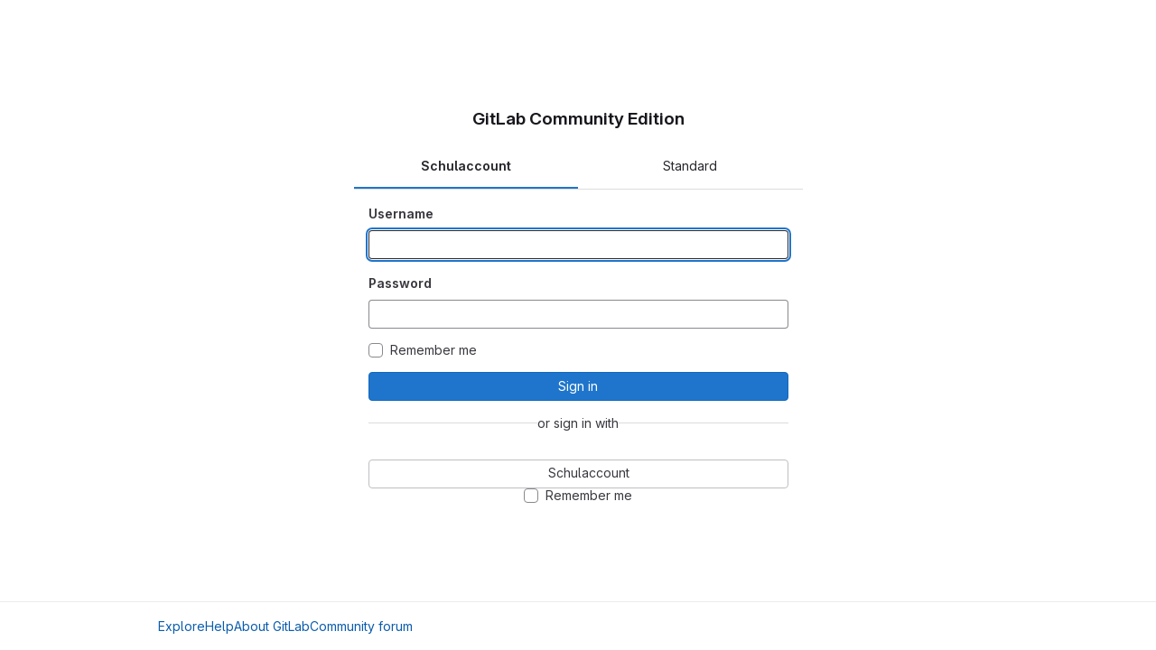

--- FILE ---
content_type: text/html; charset=utf-8
request_url: https://git.cojobo.net/users/sign_in
body_size: 5327
content:
<!DOCTYPE html>
<html class="html-devise-layout gl-light" lang="en">
<head prefix="og: http://ogp.me/ns#">
<meta charset="utf-8">
<meta content="IE=edge" http-equiv="X-UA-Compatible">
<meta content="width=device-width, initial-scale=1" name="viewport">
<title>Sign in · GitLab</title>
<script>
//<![CDATA[
window.gon={};gon.api_version="v4";gon.default_avatar_url="https://git.cojobo.net/assets/no_avatar-849f9c04a3a0d0cea2424ae97b27447dc64a7dbfae83c036c45b403392f0e8ba.png";gon.max_file_size=100;gon.asset_host=null;gon.webpack_public_path="/assets/webpack/";gon.relative_url_root="";gon.user_color_mode="gl-light";gon.user_color_scheme="white";gon.markdown_surround_selection=null;gon.markdown_automatic_lists=null;gon.math_rendering_limits_enabled=true;gon.recaptcha_api_server_url="https://www.recaptcha.net/recaptcha/api.js";gon.recaptcha_sitekey=null;gon.gitlab_url="https://git.cojobo.net";gon.promo_url="https://about.gitlab.com";gon.forum_url="https://forum.gitlab.com";gon.docs_url="https://docs.gitlab.com";gon.revision="3ddc2ace157";gon.feature_category="system_access";gon.gitlab_logo="/assets/gitlab_logo-2957169c8ef64c58616a1ac3f4fc626e8a35ce4eb3ed31bb0d873712f2a041a0.png";gon.secure=true;gon.sprite_icons="/assets/icons-aa2c8ddf99d22b77153ca2bb092a23889c12c597fc8b8de94b0f730eb53513f6.svg";gon.sprite_file_icons="/assets/file_icons/file_icons-59d148c7ea628b0ec3975493002fa45de1d4d8c15b2bf59775965ab9d67d62ab.svg";gon.emoji_sprites_css_path="/assets/emoji_sprites-bd26211944b9d072037ec97cb138f1a52cd03ef185cd38b8d1fcc963245199a1.css";gon.emoji_backend_version=4;gon.gridstack_css_path="/assets/lazy_bundles/gridstack-4cd1da7c8adb8553e78a4f5545a8ab57a46258e091e6ac0382e6de79bca5ea3c.css";gon.test_env=false;gon.disable_animations=false;gon.suggested_label_colors={"#cc338b":"Magenta-pink","#dc143c":"Crimson","#c21e56":"Rose red","#cd5b45":"Dark coral","#ed9121":"Carrot orange","#eee600":"Titanium yellow","#009966":"Green-cyan","#8fbc8f":"Dark sea green","#6699cc":"Blue-gray","#e6e6fa":"Lavender","#9400d3":"Dark violet","#330066":"Deep violet","#36454f":"Charcoal grey","#808080":"Gray"};gon.first_day_of_week=0;gon.time_display_relative=true;gon.time_display_format=0;gon.ee=false;gon.jh=false;gon.dot_com=false;gon.uf_error_prefix="UF";gon.pat_prefix="glpat-";gon.keyboard_shortcuts_enabled=true;gon.diagramsnet_url="https://embed.diagrams.net";gon.features={"sourceEditorToolbar":false,"vscodeWebIde":true,"uiForOrganizations":false,"organizationSwitching":false,"findAndReplace":false,"removeMonitorMetrics":true,"workItemsViewPreference":false,"searchButtonTopRight":false,"markdownPasteUrl":false,"mergeRequestDashboard":false};
//]]>
</script>






<link rel="stylesheet" href="/assets/application-182846f5d03243644eeff8074a2e7a731654615c4445f6d1134b9d422825e3ce.css" />
<link rel="stylesheet" href="/assets/page_bundles/login-c86aaeb732c7cd4528094f168b9ad4a0408b971bd952f45a9a4dd714d1c9ecb1.css" /><link rel="stylesheet" href="/assets/page_bundles/commit_description-1e2cba4dda3c7b30dd84924809020c569f1308dea51520fe1dd5d4ce31403195.css" /><link rel="stylesheet" href="/assets/page_bundles/work_items-22a76cdd1fe2ae5431b7ff603f86212acaf81b49c4a932f19e3b3222dc1881ee.css" /><link rel="stylesheet" href="/assets/page_bundles/notes_shared-30de79203a0836dddd3a4cf7364d63afb16a0f2deb0bbc654b00692872696739.css" />
<link rel="stylesheet" href="/assets/application_utilities-58bec0f2dc46133fc9e8548af9854688398e9d7263cc0fd95ec5739f2a069dec.css" />
<link rel="stylesheet" href="/assets/tailwind-469e8cf29ca81e21f824ad683201a6a63c135a4ef89f152be2954d9af0217517.css" />


<link rel="stylesheet" href="/assets/fonts-fae5d3f79948bd85f18b6513a025f863b19636e85b09a1492907eb4b1bb0557b.css" />
<link rel="stylesheet" href="/assets/highlight/themes/white-99cce4f4b362f6840d7134d4129668929fde49c4da11d6ebf17f99768adbd868.css" />


<link rel="preload" href="/assets/application_utilities-58bec0f2dc46133fc9e8548af9854688398e9d7263cc0fd95ec5739f2a069dec.css" as="style" type="text/css">
<link rel="preload" href="/assets/application-182846f5d03243644eeff8074a2e7a731654615c4445f6d1134b9d422825e3ce.css" as="style" type="text/css">
<link rel="preload" href="/assets/highlight/themes/white-99cce4f4b362f6840d7134d4129668929fde49c4da11d6ebf17f99768adbd868.css" as="style" type="text/css">




<script src="/assets/webpack/runtime.feed104e.bundle.js" defer="defer"></script>
<script src="/assets/webpack/main.fc49e848.chunk.js" defer="defer"></script>
<script src="/assets/webpack/commons-pages.groups.new-pages.import.gitlab_projects.new-pages.import.manifest.new-pages.projects.n-a0973272.5fca6f92.chunk.js" defer="defer"></script>
<script src="/assets/webpack/commons-pages.groups.new-pages.import.gitlab_projects.new-pages.import.manifest.new-pages.projects.n-44c6c18e.977bfa43.chunk.js" defer="defer"></script>
<script src="/assets/webpack/commons-pages.search.show-super_sidebar.be008869.chunk.js" defer="defer"></script>
<script src="/assets/webpack/super_sidebar.8f4462d8.chunk.js" defer="defer"></script>
<script src="/assets/webpack/commons-pages.registrations.new-pages.sessions.new-pages.user_settings.profiles.show.2f854cd9.chunk.js" defer="defer"></script>
<script src="/assets/webpack/commons-pages.admin.sessions-pages.sessions-pages.sessions.new.ee9158fb.chunk.js" defer="defer"></script>
<script src="/assets/webpack/pages.sessions.new.f310c029.chunk.js" defer="defer"></script>



<meta content="object" property="og:type">
<meta content="GitLab" property="og:site_name">
<meta content="Sign in · GitLab" property="og:title">
<meta content="GitLab Community Edition" property="og:description">
<meta content="https://git.cojobo.net/assets/twitter_card-570ddb06edf56a2312253c5872489847a0f385112ddbcd71ccfa1570febab5d2.jpg" property="og:image">
<meta content="64" property="og:image:width">
<meta content="64" property="og:image:height">
<meta content="https://git.cojobo.net/users/sign_in" property="og:url">
<meta content="summary" property="twitter:card">
<meta content="Sign in · GitLab" property="twitter:title">
<meta content="GitLab Community Edition" property="twitter:description">
<meta content="https://git.cojobo.net/assets/twitter_card-570ddb06edf56a2312253c5872489847a0f385112ddbcd71ccfa1570febab5d2.jpg" property="twitter:image">

<meta name="csrf-param" content="authenticity_token" />
<meta name="csrf-token" content="2b0HrGsXVhswpDxIy-7QmcFGPtS8RQwmft91V6fKgAEB4IjR03GHX-vtgVZCOIzuhubQmC-N-7PRpdYjsrnb9A" />
<meta name="csp-nonce" />
<meta name="action-cable-url" content="/-/cable" />
<link href="/-/manifest.json" rel="manifest">
<link rel="icon" type="image/png" href="/assets/favicon-72a2cad5025aa931d6ea56c3201d1f18e68a8cd39788c7c80d5b2b82aa5143ef.png" id="favicon" data-original-href="/assets/favicon-72a2cad5025aa931d6ea56c3201d1f18e68a8cd39788c7c80d5b2b82aa5143ef.png" />
<link rel="apple-touch-icon" type="image/x-icon" href="/assets/apple-touch-icon-b049d4bc0dd9626f31db825d61880737befc7835982586d015bded10b4435460.png" />
<link href="/search/opensearch.xml" rel="search" title="Search GitLab" type="application/opensearchdescription+xml">




<meta content="GitLab Community Edition" name="description">
<meta content="#ececef" name="theme-color">
</head>

<body class="gl-h-full login-page [] gl-browser-chrome gl-platform-mac" data-page="sessions:new" data-testid="login-page">

<script>
//<![CDATA[
gl = window.gl || {};
gl.client = {"isChrome":true,"isMac":true};


//]]>
</script>




<div class="gl-h-full gl-flex gl-flex-wrap">
<div class="container gl-self-center">
<div class="content">
<div class="flash-container flash-container-page sticky" data-testid="flash-container">
<div id="js-global-alerts"></div>
</div>

<div class="gl-my-5">
<div class="col-sm-12 gl-text-center">
<img alt="GitLab Community Edition" class="gl-invisible gl-h-10 js-portrait-logo-detection lazy" data-src="/assets/logo-911de323fa0def29aaf817fca33916653fc92f3ff31647ac41d2c39bbe243edb.svg" src="[data-uri]" />
<h1 class="mb-3 gl-text-size-h2">
GitLab Community Edition
</h1>
</div>
<div class="gl-w-full gl-ml-auto gl-mr-auto bar sm:gl-w-1/2">

<div class="js-non-oauth-login">
<ul class="-gl-mx-5 gl-my-5 nav-justified nav gl-tabs-nav" id="js-signin-tabs" role="tablist"><li role="presentation" class="nav-item"><a data-toggle="tab" data-testid="ldap-tab" role="tab" class="nav-link gl-tab-nav-item active gl-tab-nav-item-active" href="#ldapmain">Schulaccount</a></li>

<li role="presentation" class="nav-item"><a data-toggle="tab" data-testid="standard-tab" role="tab" class="nav-link gl-tab-nav-item" href="#login-pane">Standard</a></li>
</ul><div class="tab-content">
<div class="tab-pane active" id="ldapmain" role="tabpanel">
<form class="gl-show-field-errors" aria-live="assertive" data-testid="new_ldap_user" action="/users/auth/ldapmain/callback" accept-charset="UTF-8" method="post"><input type="hidden" name="authenticity_token" value="qLiB6QfTs4AtWG-FB215YEIfkP2mTDQR65v_EmAYNkpw5Q6Uv7VixPYR0puOuyUXBb9-sTWEw4RE4VxmdWttvw" autocomplete="off" /><div class="form-group">
<label for="ldapmain_username">Username</label>
<input name="username" autocomplete="username" class="form-control gl-form-input" title="This field is required." autofocus="autofocus" data-testid="username-field" required="required" type="text" id="ldapmain_username" />
</div>
<div class="form-group">
<label for="ldapmain_password">Password</label>
<input class="form-control gl-form-input js-password" data-id="ldapmain_password" data-name="password" data-testid="password-field">
</div>
<div class="gl-mb-3">
<div class="gl-form-checkbox custom-control custom-checkbox">
<input name="remember_me" type="hidden" value="0" autocomplete="off" /><input name="remember_me" autocomplete="off" class="custom-control-input" type="checkbox" value="1" id="ldapmain_remember_me" />
<label class="custom-control-label" for="ldapmain_remember_me"><span>Remember me</span></label>
</div>

</div>
<button data-testid="sign-in-button" type="submit" class="gl-button btn btn-block btn-md btn-confirm "><span class="gl-button-text">
Sign in

</span>

</button></form>
</div>

<div class="tab-pane" id="login-pane" role="tabpanel">
<form class="gl-show-field-errors js-arkose-labs-form" aria-live="assertive" data-testid="sign-in-form" action="/users/sign_in" accept-charset="UTF-8" method="post"><input type="hidden" name="authenticity_token" value="xaXaL8gBryhNmZsbNpI07spnHFf1ZdVpqJeS2PaXp6gd-FVScGd-bJbQJgW_RGiZjcfyG2atIvwH7TGs4-T8XQ" autocomplete="off" /><div class="form-group">
<label for="user_login">Username or primary email</label>
<input class="form-control gl-form-input js-username-field" autocomplete="username" autofocus="autofocus" autocapitalize="off" autocorrect="off" required="required" title="Username or primary email is required." data-testid="username-field" type="text" name="user[login]" id="user_login" />
</div>
<div class="form-group">
<label for="user_password">Password</label>
<input class="form-control gl-form-input js-password" data-id="user_password" data-required="true" data-title="Password is required." data-name="user[password]" data-testid="password-field" type="password" name="user[password]" id="user_password" />
<div class="form-text gl-text-right">
<a href="/users/password/new">Forgot your password?</a>
</div>
</div>
<div class="form-group">
</div>
<div class="gl-mb-3">
<div class="gl-form-checkbox custom-control custom-checkbox">
<input name="user[remember_me]" type="hidden" value="0" autocomplete="off" /><input autocomplete="off" class="custom-control-input" type="checkbox" value="1" name="user[remember_me]" id="user_remember_me" />
<label class="custom-control-label" for="user_remember_me"><span>Remember me</span></label>
</div>

</div>
<button class="gl-button btn btn-block btn-md btn-confirm js-sign-in-button" data-testid="sign-in-button" type="submit"><span class="gl-button-text">
Sign in

</span>

</button></form>
</div>
</div>

</div>
<div class="gl-flex gl-items-center gl-gap-5" data-testid="divider">
<hr class="gl-grow gl-border-default">
or sign in with
<hr class="gl-grow gl-border-default">
</div>

<div class="gl-mt-5 gl-text-center gl-flex gl-flex-col gl-gap-3 js-oauth-login">
<form class="js-omniauth-form" method="post" action="/users/auth/azure_activedirectory_v2"><button class="gl-button btn btn-block btn-md btn-default " type="submit"><span class="gl-button-text">
<img alt="Schulaccount" title="Sign in with Schulaccount" class="gl-button-icon lazy" data-src="/assets/auth_buttons/azure_64-d8814fc511fae80fb5fb5bd930746a8711f98799c2406c99b292b17280a10c19.png" src="[data-uri]" />
<span class="gl-button-text">
Schulaccount
</span>

</span>

</button><input type="hidden" name="authenticity_token" value="DwgJAuvzu94t9cxRBMY4_gCMwYKiuuhxR33sQXihWurXVYZ_U5Vqmva8cU-NEGSJRywvzjFyH-ToB081bdIBHw" autocomplete="off" /></form>
<div class="gl-form-checkbox custom-control custom-checkbox">
<input type="checkbox" name="js-remember-me-omniauth" id="js-remember-me-omniauth" class="custom-control-input" />
<label class="custom-control-label" for="js-remember-me-omniauth"><span>Remember me
</span></label>
</div>
</div>


</div>
</div>
</div>
</div>
<div class="footer-container gl-w-full gl-self-end">
<hr class="gl-m-0">
<div class="container gl-py-5 gl-flex gl-justify-between gl-items-start">
<div class="gl-hidden md:gl-flex gl-gap-5 gl-flex-wrap">
<a href="/explore">Explore</a>
<a href="/help">Help</a>
<a href="https://about.gitlab.com">About GitLab</a>
<a target="_blank" class="text-nowrap" rel="noopener noreferrer" href="https://forum.gitlab.com">Community forum</a>
</div>
<div class="js-language-switcher" data-locales="[{&quot;value&quot;:&quot;en&quot;,&quot;percentage&quot;:100,&quot;text&quot;:&quot;English&quot;},{&quot;value&quot;:&quot;ja&quot;,&quot;percentage&quot;:99,&quot;text&quot;:&quot;日本語&quot;},{&quot;value&quot;:&quot;fr&quot;,&quot;percentage&quot;:98,&quot;text&quot;:&quot;français&quot;},{&quot;value&quot;:&quot;de&quot;,&quot;percentage&quot;:97,&quot;text&quot;:&quot;Deutsch&quot;},{&quot;value&quot;:&quot;pt_BR&quot;,&quot;percentage&quot;:92,&quot;text&quot;:&quot;português (Brasil)&quot;}]"></div>

</div>
</div>


</div>
</body>
</html>


--- FILE ---
content_type: text/javascript; charset=utf-8
request_url: https://git.cojobo.net/assets/webpack/pages.sessions.new.f310c029.chunk.js
body_size: 9337
content:
(this.webpackJsonp=this.webpackJsonp||[]).push([[807],{336:function(t,e,i){i("HVBj"),i("t9jZ"),t.exports=i("XG5e")},BQcc:function(t,e,i){"use strict";i.d(e,"a",(function(){return p}));var n=i("Tmea"),r=i.n(n),a=(i("ZzK0"),i("z6RN"),i("BzOf"),i("jlnU")),s=i("2ibD"),o=i("/lV4"),l=i("KXtm"),c=i("ygVz"),u=i("GuZl"),d=i("0AwG");class b{constructor(){var t=this;this.elements=document.querySelectorAll(".js-track-error"),this.trackErrorOnEmptyField=b.trackErrorOnEmptyField.bind(this),this.trackErrorOnChange=r()(b.trackErrorOnChange.bind(this),u.g),this.elements.forEach((function(e){e.addEventListener("input",t.trackErrorOnChange),e.addEventListener("invalid",t.trackErrorOnEmptyField)}))}destroy(){var t=this;this.elements.forEach((function(e){e.removeEventListener("input",t.trackErrorOnChange),e.removeEventListener("invalid",t.trackErrorOnEmptyField)}))}static trackErrorOnChange(t){const e=t.target;if(e.value&&!e.checkValidity()){const t=b.errorMessage(e);c.b.event(void 0,b.action(e),{label:b.label(e,t)})}}static trackErrorOnEmptyField(t){const e=t.target,i=!e.checked&&b.isRadio(e.type);(""===e.value||i)&&c.b.event(void 0,b.action(e),{label:b.label(e,"is_required")})}static errorMessage(t){return["first_name","last_name","username","email","password","company_name"].some((function(e){return t.id.includes(e)}))?"is_invalid":b.inputErrorMessage(t)}static inputErrorMessage(t){return Object(d.j)(t.validationMessage)}static action(t){return`track_${t.dataset.trackActionForErrors}_error`}static label(t,e){if(b.isRadio(t.type)){const e=t.closest(".form-group").querySelector("label").getAttribute("for");return"missing_"+Object(d.j)(e)}return`${t.id}_${e}`}static isRadio(t){return"radio"===t}}const m=gon.relative_url_root;class p extends l.a{constructor(t={}){var e;super(),e=this;const i=t.container||"",n=document.querySelectorAll(i+" .js-validate-username");this.debounceValidateInput=r()((function(t){p.validateUsernameInput(t)}),1e3),n.forEach((function(t){return t.addEventListener("input",e.eventHandler.bind(e))}))}eventHandler(t){const e=t.target;p.resetInputState(e),this.debounceValidateInput(e)}static validateUsernameInput(t){const e=t.value;e.length>1&&t.checkValidity()&&(p.setMessageVisibility(t,".validation-pending"),p.fetchUsernameAvailability(e).then((function(e){if(p.setInputState(t,!e),p.setMessageVisibility(t,".validation-pending",!1),p.setMessageVisibility(t,e?".validation-error":".validation-success"),e){const e=b.action(t),i=b.label(t,"is_taken");c.b.event(void 0,e,{label:i})}})).catch((function(){return Object(a.createAlert)({message:Object(o.a)("An error occurred while validating username")})})))}static fetchUsernameAvailability(t){return s.a.get(`${m}/users/${t}/exists`).then((function({data:t}){return t.exists}))}static setMessageVisibility(t,e,i=!0){t.parentElement.querySelector(e).classList.toggle("hide",!i)}static setInputState(t,e=!0){t.classList.toggle("gl-field-success-outline",e),t.classList.toggle("gl-field-error-outline",!e)}static resetInputState(t){p.setMessageVisibility(t,".validation-success",!1),p.setMessageVisibility(t,".validation-error",!1),t.checkValidity()&&t.classList.remove("gl-field-success-outline","gl-field-error-outline")}}},F6ad:function(t,e,i){"use strict";var n=i("Njyp"),r=i("Pyw5"),a=i.n(r);const s={name:"GlForm",components:{BForm:n.a},inheritAttrs:!1};const o=a()({render:function(){var t=this.$createElement;return(this._self._c||t)("b-form",this._g(this._b({},"b-form",this.$attrs,!1),this.$listeners),[this._t("default")],2)},staticRenderFns:[]},void 0,s,void 0,!1,void 0,!1,void 0,void 0,void 0);e.a=o},GVjJ:function(t,e,i){"use strict";i.d(e,"g",(function(){return r})),i.d(e,"b",(function(){return s})),i.d(e,"a",(function(){return o})),i.d(e,"c",(function(){return l})),i.d(e,"d",(function(){return u})),i.d(e,"e",(function(){return b})),i.d(e,"f",(function(){return m}));i("RFHG"),i("z6RN"),i("xuo1"),i("3UXl"),i("iyoE"),i("UezY"),i("hG7+"),i("v2fZ");var n=i("0AwG");const r=function(t){const e=new FormData(t);return function(t){return t.reduce((function(t,{name:e,value:i}){return Object.assign(t,{[e]:i})}),{})}(Array.from(e.keys()).map((function(t){let i=e.getAll(t);return i=i.filter((function(t){return t})),{name:t,value:1===i.length?i[0]:i}})))},a=function(t){return"string"==typeof t?t.trim():t},s=function(t){return null==t||0===a(t).length},o=function(t,e){return!s(t)&&t.length>=e},l=function(t,e){return function(t){return!s(t)&&Number.isInteger(Number(a(t)))}(t)&&parseInt(t,10)>e},c=/^[\w\-._]+@[\w\-.]+\.[a-zA-Z]{2,}$/,u=function(t){return c.test(t)},d=/^[^@\s]+@[^@\s]+$/,b=function(t){return d.test(t)},m=function(t){if(!t)throw new TypeError("`mountEl` argument is required");return[...t.querySelectorAll("[name]")].reduce((function(t,e){const i=e.dataset.jsName;if(!i)return t;const r=Object(n.h)(i),{id:a,placeholder:s,name:o,value:l,type:c,checked:u,maxLength:d,pattern:b}=e,m={name:o,id:a,value:l,...s&&{placeholder:s},...e.hasAttribute("maxlength")&&{maxLength:d},...b&&{pattern:b}};return["radio","checkbox"].includes(c)?{...t,[r]:[...t[r]||[],{...m,checked:u}]}:{...t,[r]:m}}),{})}},HO44:function(t,e,i){"use strict";i.d(e,"a",(function(){return c})),i.d(e,"b",(function(){return l}));var n=i("9k56"),r=i("jIK5"),a=i("gZSI"),s=i("hII5"),o=i("idLb");const l=Object(s.c)({state:Object(s.b)(r.g,null)},"formState"),c=Object(n.c)({props:l,computed:{computedState(){return Object(a.b)(this.state)?this.state:null},stateClass(){const t=this.computedState;return!0===t?"is-valid":!1===t?"is-invalid":null},computedAriaInvalid(){const t=Object(o.a)(this).ariaInvalid;return!0===t||"true"===t||""===t||!1===this.computedState?"true":t}}})},Njyp:function(t,e,i){"use strict";i.d(e,"a",(function(){return c})),i.d(e,"b",(function(){return l}));var n=i("9k56"),r=i("lgrP"),a=i("3hkr"),s=i("jIK5"),o=i("hII5");const l=Object(o.c)({id:Object(o.b)(s.r),inline:Object(o.b)(s.g,!1),novalidate:Object(o.b)(s.g,!1),validated:Object(o.b)(s.g,!1)},a.m),c=Object(n.c)({name:a.m,functional:!0,props:l,render(t,e){let{props:i,data:n,children:a}=e;return t("form",Object(r.a)(n,{class:{"form-inline":i.inline,"was-validated":i.validated},attrs:{id:i.id,novalidate:i.novalidate}}),a)}})},XG5e:function(t,e,i){"use strict";i.r(e);var n=i("YbE4"),r=i("pqEc"),a=i("lOo6"),s=i("SZIZ"),o=i("ewH8"),l=i("NmEs"),c=i("30su"),u=i("F6ad"),d=i("l5WF"),b=i("PrLL"),m=i("4lAS"),p=i("MV2A"),f=i("sHIo"),h=i("3twG"),g=i("jlnU"),v=i("2ibD"),j=i("xPX6"),O=i("/lV4");const y=j.f+"/support/",E=Object(O.g)("IdentityVerification|You are signed in as %{username}. For added security, you'll need to verify your identity. We've sent a verification code to %{email}"),_=Object(O.g)("IdentityVerification|Verification code"),k=Object(O.g)("IdentityVerification|Enter a code."),S=Object(O.g)("IdentityVerification|Please enter a valid code"),A=Object(O.g)("IdentityVerification|Verify code"),x=Object(O.g)("IdentityVerification|Resend code"),F=Object(O.g)("IdentityVerification|A new code has been sent."),C=Object(O.g)("IdentityVerification|Something went wrong. Please try again."),V=Object(O.a)("Email"),I=Object(O.g)("IdentityVerification|Update email"),L=Object(O.g)("EmailVerification|Update your email to a valid permanent address. If you use a temporary email, you won't be able to sign in later."),T=Object(O.g)("IdentityVerification|send a code to another address associated with this account"),$=Object(O.g)("IdentityVerification|If you don't have access to the primary email address, you can %{sendToSecondaryEmailButtonStart}%{sendToSecondaryEmailButtonEnd}, or you can %{supportLinkStart}try to verify another way.%{supportLinkEnd}"),w=Object(O.g)("IdentityVerification|Enter a verified email address associated with this account. A new code will be sent to this address."),R=Object(O.a)("Cancel"),P=Object(O.g)("IdentityVerification|Please enter a valid email address."),q=Object(O.g)("IdentityVerification|A new code has been sent to your updated email address."),B=/^\d{6}$/;var N=i("GVjJ"),G={components:{GlForm:u.a,GlFormGroup:d.a,GlFormInput:b.a,GlButton:m.a},props:{error:{type:String,required:!1,default:""},formInfo:{type:String,required:!1,default:void 0},submitText:{type:String,required:!0}},data:()=>({email:"",submitted:!1}),computed:{inputValidation(){return{state:!(this.submitted&&this.invalidFeedback),message:this.invalidFeedback}},invalidFeedback(){return this.submitted?Object(N.e)(this.email)?this.error:P:""}},watch:{email(){this.submitted=!1}},methods:{submit(){this.submitted=!0,this.$emit("submit-email",this.email)}},i18n:{email:V,cancel:R}},D=i("tBpV"),M=Object(D.a)(G,(function(){var t=this,e=t._self._c;return e("gl-form",{on:{submit:function(e){return e.preventDefault(),t.submit.apply(null,arguments)}}},[e("gl-form-group",{attrs:{label:t.$options.i18n.email,"label-for":"email-input",state:t.inputValidation.state,"invalid-feedback":t.inputValidation.message}},[e("gl-form-input",{attrs:{id:"email-input",type:"email",autofocus:"",state:t.inputValidation.state},model:{value:t.email,callback:function(e){t.email=e},expression:"email"}}),t._v(" "),t.formInfo?e("p",{staticClass:"gl-mt-3 gl-text-subtle"},[t._v(t._s(t.formInfo))]):t._e()],1),t._v(" "),e("section",{staticClass:"gl-mt-5"},[e("gl-button",{attrs:{block:"",variant:"confirm",type:"submit",disabled:!t.inputValidation.state}},[t._v(t._s(t.submitText))]),t._v(" "),e("gl-button",{staticClass:"gl-mt-3 gl-h-7",attrs:{block:"",variant:"link"},on:{click:function(e){return t.$emit("cancel")}}},[t._v(t._s(t.$options.i18n.cancel))])],1)],1)}),[],!1,null,null,null).exports,H={name:"UpdateEmail",components:{EmailForm:M},inject:["updateEmailPath"],data:()=>({email:"",verifyError:""}),methods:{updateEmail(t){this.verifyError="",this.email=t,v.a.patch(this.updateEmailPath,{user:{email:t}}).then(this.handleResponse).catch(this.handleError)},handleResponse(t){void 0===t.data.status?this.handleError():"success"===t.data.status?this.handleSuccess():"failure"===t.data.status&&(this.verifyError=t.data.message)},handleSuccess(){Object(g.createAlert)({message:q,variant:g.VARIANT_SUCCESS}),this.$emit("verifyToken",this.email)},handleError(t){Object(g.createAlert)({message:C,captureError:!0,error:t})}},i18n:{updateEmail:I,guidance:L}},z=Object(D.a)(H,(function(){var t=this;return(0,t._self._c)("email-form",{attrs:{error:t.verifyError,"form-info":t.$options.i18n.guidance,"submit-text":t.$options.i18n.updateEmail},on:{"submit-email":t.updateEmail,cancel:function(){return t.$emit("verifyToken")}}})}),[],!1,null,null,null).exports;var U={name:"EmailVerification",components:{GlSprintf:c.a,GlForm:u.a,GlFormGroup:d.a,GlFormInput:b.a,GlButton:m.a,GlLink:p.a,EmailForm:M,UpdateEmail:z},mixins:[Object(f.a)()],props:{username:{type:String,required:!0},obfuscatedEmail:{type:String,required:!0},verifyPath:{type:String,required:!0},resendPath:{type:String,required:!0},isOfferEmailReset:{type:Boolean,required:!0}},data(){return{email:this.obfuscatedEmail,verificationCode:"",submitted:!1,verifyError:"",activeForm:"VERIFY_TOKEN_FORM"}},computed:{inputValidation(){return{state:!(this.submitted&&this.invalidFeedback),message:this.invalidFeedback}},invalidFeedback(){return this.submitted?this.verificationCode?B.test(this.verificationCode)?this.verifyError:S:k:""}},watch:{verificationCode(){this.verifyError=""}},methods:{verify(){this.submitted=!0,this.inputValidation.state&&v.a.post(this.verifyPath,{user:{verification_token:this.verificationCode}}).then(this.handleVerificationResponse).catch(this.handleError)},handleVerificationResponse(t){void 0===t.data.status?this.handleError():"success"===t.data.status?Object(h.R)(t.data.redirect_path):"failure"===t.data.status&&(this.verifyError=t.data.message)},resend(t=""){v.a.post(this.resendPath,{user:{email:t}}).then(this.handleResendResponse).catch(this.handleError).finally(this.resetForm)},sendToSecondaryEmail(t){this.verifyToken(t),this.resend(t)},handleResendResponse(t){void 0===t.data.status?this.handleError():"success"===t.data.status?Object(g.createAlert)({message:F,variant:g.VARIANT_SUCCESS}):"failure"===t.data.status&&Object(g.createAlert)({message:t.data.message})},handleError(t){Object(g.createAlert)({message:C,captureError:!0,error:t})},resetForm(){this.verificationCode="",this.submitted=!1,this.$refs.input.$el.focus()},verifyToken(t=""){this.activeForm=this.$options.forms.verifyTokenForm,t.length&&(this.email=t),this.$nextTick(this.resetForm)}},i18n:{explanation:E,inputLabel:_,submitButton:A,resendLink:x,updateEmail:I,helpText:$,sendToSecondaryEmailButtonText:T,sendToSecondaryEmailGuide:w,supportUrl:y},forms:{verifyTokenForm:"VERIFY_TOKEN_FORM",updateEmailForm:"UPDATE_EMAIL_FORM",sendToSecondaryEmailForm:"SEND_TO_SECONDARY_EMAIL_FORM"}},K=Object(D.a)(U,(function(){var t=this,e=t._self._c;return e("div",[t.activeForm===t.$options.forms.updateEmailForm?e("update-email",{on:{verifyToken:t.verifyToken}}):t.activeForm===t.$options.forms.sendToSecondaryEmailForm?e("email-form",{attrs:{"form-info":t.$options.i18n.sendToSecondaryEmailGuide,"submit-text":t.$options.i18n.resendLink},on:{"submit-email":t.sendToSecondaryEmail,cancel:t.verifyToken}}):t.activeForm===t.$options.forms.verifyTokenForm?e("gl-form",{on:{submit:function(e){return e.preventDefault(),t.verify.apply(null,arguments)}}},[e("section",{staticClass:"gl-mb-5"},[e("gl-sprintf",{attrs:{message:t.$options.i18n.explanation},scopedSlots:t._u([{key:"username",fn:function(){return[t._v(t._s(t.username))]},proxy:!0},{key:"email",fn:function(){return[e("strong",[t._v(t._s(t.email))])]},proxy:!0}])})],1),t._v(" "),e("gl-form-group",{attrs:{label:t.$options.i18n.inputLabel,"label-for":"verification-code",state:t.inputValidation.state,"invalid-feedback":t.inputValidation.message}},[e("gl-form-input",{ref:"input",attrs:{id:"verification-code",autofocus:"",autocomplete:"one-time-code",inputmode:"numeric",maxlength:"6",state:t.inputValidation.state},model:{value:t.verificationCode,callback:function(e){t.verificationCode=e},expression:"verificationCode"}})],1),t._v(" "),e("section",{staticClass:"gl-mt-5"},[e("gl-button",{attrs:{block:"",variant:"confirm",type:"submit",disabled:!t.inputValidation.state}},[t._v(t._s(t.$options.i18n.submitButton))]),t._v(" "),e("gl-button",{staticClass:"gl-mt-3 gl-h-7",attrs:{block:"",variant:"link"},on:{click:function(){return t.resend()}}},[t._v(t._s(t.$options.i18n.resendLink))]),t._v(" "),t.isOfferEmailReset?e("gl-button",{staticClass:"gl-mt-3 gl-h-7",attrs:{block:"",variant:"link"},on:{click:function(){return t.activeForm=t.$options.forms.updateEmailForm}}},[t._v(t._s(t.$options.i18n.updateEmail))]):t._e()],1),t._v(" "),e("p",{staticClass:"gl-mt-3 gl-text-subtle"},[e("gl-sprintf",{attrs:{message:t.$options.i18n.helpText},scopedSlots:t._u([{key:"sendToSecondaryEmailButton",fn:function(){return[e("gl-button",{staticClass:"gl-align-baseline",attrs:{variant:"link"},on:{click:function(){return t.activeForm=t.$options.forms.sendToSecondaryEmailForm}}},[t._v(t._s(t.$options.i18n.sendToSecondaryEmailButtonText))])]},proxy:!0},{key:"supportLink",fn:function({content:i}){return[e("gl-link",{attrs:{href:t.$options.i18n.supportUrl,target:"_blank"}},[t._v(t._s(i))])]}}])})],1)],1):t._e()],1)}),[],!1,null,null,null).exports,Z=i("EJYk");i("ZzK0"),i("z6RN"),i("BzOf");new(i("BQcc").a),new s.a,new r.a,function(t=document.location.hash){if(!t)return;const e=t.replace(/^#/,"");document.querySelectorAll(".js-non-oauth-login form").forEach((function(t){const i=Object(h.K)(t.getAttribute("action"),"#"+e);t.setAttribute("action",i)}))}(),function(t=document.location.hash){if(!t)return;const e=t.replace(/^#/,"");document.querySelectorAll(".js-oauth-login form").forEach((function(t){const i=Object(h.B)({redirect_fragment:e},t.getAttribute("action"));t.setAttribute("action",i)}))}(),function(){const t=document.querySelectorAll(".js-oauth-login form"),e=document.querySelector("#js-remember-me-omniauth");0!==t.length&&e&&e.addEventListener("change",(function({currentTarget:e}){t.forEach((function(t){const i=t.getAttribute("action");let n;n=e.checked?Object(h.B)({remember_me:"1"},i):Object(h.I)(["remember_me"],i),t.setAttribute("action",n)}))}))}(),Object(n.a)(),Object(a.a)(),function(){const t=document.querySelector(".js-email-verification");if(!t)return null;const{username:e,obfuscatedEmail:i,verifyPath:n,resendPath:r,offerEmailReset:a,updateEmailPath:s}=t.dataset;new o.default({el:t,name:"EmailVerificationRoot",provide:{updateEmailPath:s},render:t=>t(K,{props:{username:e,obfuscatedEmail:i,verifyPath:n,resendPath:r,isOfferEmailReset:Object(l.I)(a)}})})}(),Object(Z.a)(document.getElementById("js-custom-sign-in-description"))},YbE4:function(t,e,i){"use strict";i("3UXl"),i("iyoE");var n=i("ewH8"),r=i("NmEs"),a=i("dsWN"),s=i("Mp8J"),o={name:"DismissibleAlert",components:{GlAlert:a.a},directives:{SafeHtml:s.a},props:{html:{type:String,required:!1,default:""}},data:()=>({isDismissed:!1}),methods:{dismiss(){this.isDismissed=!0,this.$emit("alertDismissed")}}},l=i("tBpV"),c=Object(l.a)(o,(function(){var t=this._self._c;return this.isDismissed?this._e():t("gl-alert",this._g(this._b({on:{dismiss:this.dismiss}},"gl-alert",this.$attrs,!1),this.$listeners),[t("div",{directives:[{name:"safe-html",rawName:"v-safe-html",value:this.html,expression:"html"}]})])}),[],!1,null,null,null).exports;const u=function(t){const e=Number(t);return!t||Number.isNaN(e)?30:e},d=function(t){const e={html:t.innerHTML},i={...t.dataset,dismissible:Object(r.I)(t.dataset.dismissible)},{dismissCookieName:a,dismissCookieExpire:s}=t.dataset;return new n.default({el:t,render:t=>t(c,{props:e,attrs:i,on:{alertDismissed(){a&&Object(r.O)(a,!0,{expires:u(s)})}}})})};e.a=function(){return[...document.querySelectorAll(".js-vue-alert")].map(d)}},l5WF:function(t,e,i){"use strict";var n=i("lx39"),r=i.n(n),a=i("8Ei6"),s=i.n(a),o=i("3hkr"),l=i("Nzdf"),c=i("jIK5"),u=i("BIbq"),d=i("BBKf"),b=i("QiCN"),m=i("ou5p"),p=i("TnX6");const f=t=>"\\"+t;var h=i("oTzT"),g=i("I3xC"),v=i("gZSI"),j=i("KZ4l"),O=i("VuSA"),y=i("hII5"),E=i("HO44"),_=i("5TS0"),k=i("aBA8"),S=i("lgrP"),A=i("MdM2");const x=["auto","start","end","center","baseline","stretch"],F=Object(A.a)((t,e,i)=>{let n=t;if(!Object(v.o)(i)&&!1!==i)return e&&(n+="-"+e),"col"!==t||""!==i&&!0!==i?(n+="-"+i,Object(p.c)(n)):Object(p.c)(n)});let C=Object(O.c)(null);const V={name:o.c,functional:!0,get props(){return delete this.props,this.props=(()=>{const t=Object(m.a)().filter(g.a),e=t.reduce((t,e)=>(t[e]=Object(y.b)(c.h),t),Object(O.c)(null)),i=t.reduce((t,e)=>(t[Object(y.e)(e,"offset")]=Object(y.b)(c.m),t),Object(O.c)(null)),n=t.reduce((t,e)=>(t[Object(y.e)(e,"order")]=Object(y.b)(c.m),t),Object(O.c)(null));return C=Object(O.a)(Object(O.c)(null),{col:Object(O.h)(e),offset:Object(O.h)(i),order:Object(O.h)(n)}),Object(y.c)(Object(O.m)({...e,...i,...n,alignSelf:Object(y.b)(c.r,null,t=>Object(b.a)(x,t)),col:Object(y.b)(c.g,!1),cols:Object(y.b)(c.m),offset:Object(y.b)(c.m),order:Object(y.b)(c.m),tag:Object(y.b)(c.r,"div")}),o.c)})()},render(t,e){let{props:i,data:n,children:r}=e;const{cols:a,offset:s,order:o,alignSelf:l}=i,c=[];for(const t in C){const e=C[t];for(let n=0;n<e.length;n++){const r=F(t,e[n].replace(t,""),i[e[n]]);r&&c.push(r)}}const d=c.some(t=>u.c.test(t));return c.push({col:i.col||!d&&!a,["col-"+a]:a,["offset-"+s]:s,["order-"+o]:o,["align-self-"+l]:l}),t(i.tag,Object(S.a)(n,{class:c}),r)}};var I=i("9k56");const L=Object(y.c)({tag:Object(y.b)(c.r,"div")},o.u),T=Object(I.c)({name:o.u,functional:!0,props:L,render(t,e){let{props:i,data:n,children:r}=e;return t(i.tag,Object(S.a)(n,{staticClass:"form-row"}),r)}}),$=Object(y.c)({id:Object(y.b)(c.r),inline:Object(y.b)(c.g,!1),tag:Object(y.b)(c.r,"small"),textVariant:Object(y.b)(c.r,"muted")},o.y),w=Object(I.c)({name:o.y,functional:!0,props:$,render(t,e){let{props:i,data:n,children:r}=e;return t(i.tag,Object(S.a)(n,{class:{"form-text":!i.inline,["text-"+i.textVariant]:i.textVariant},attrs:{id:i.id}}),r)}}),R=Object(y.c)({ariaLive:Object(y.b)(c.r),forceShow:Object(y.b)(c.g,!1),id:Object(y.b)(c.r),role:Object(y.b)(c.r),state:Object(y.b)(c.g,null),tag:Object(y.b)(c.r,"div"),tooltip:Object(y.b)(c.g,!1)},o.r),P=Object(I.c)({name:o.r,functional:!0,props:R,render(t,e){let{props:i,data:n,children:r}=e;const{tooltip:a,ariaLive:s}=i,o=!0===i.forceShow||!1===i.state;return t(i.tag,Object(S.a)(n,{class:{"!gl-block":o,"invalid-feedback":!a,"invalid-tooltip":a},attrs:{id:i.id||null,role:i.role||null,"aria-live":s||null,"aria-atomic":s?"true":null}}),r)}}),q=Object(y.c)({ariaLive:Object(y.b)(c.r),forceShow:Object(y.b)(c.g,!1),id:Object(y.b)(c.r),role:Object(y.b)(c.r),state:Object(y.b)(c.g,null),tag:Object(y.b)(c.r,"div"),tooltip:Object(y.b)(c.g,!1)},o.A),B=Object(I.c)({name:o.A,functional:!0,props:q,render(t,e){let{props:i,data:n,children:r}=e;const{tooltip:a,ariaLive:s}=i,o=!0===i.forceShow||!0===i.state;return t(i.tag,Object(S.a)(n,{class:{"!gl-block":o,"valid-feedback":!a,"valid-tooltip":a},attrs:{id:i.id||null,role:i.role||null,"aria-live":s||null,"aria-atomic":s?"true":null}}),r)}}),N=["input","select","textarea"],G=N.map(t=>t+":not([disabled])").join(),D=[...N,"a","button","label"],M={name:o.p,mixins:[_.a,E.a,k.a],get props(){return delete this.props,this.props=Object(y.c)(Object(O.m)({..._.b,...E.b,...Object(m.a)().reduce((t,e)=>(t[Object(y.e)(e,"contentCols")]=Object(y.b)(c.h),t[Object(y.e)(e,"labelAlign")]=Object(y.b)(c.r),t[Object(y.e)(e,"labelCols")]=Object(y.b)(c.h),t),Object(O.c)(null)),description:Object(y.b)(c.r),disabled:Object(y.b)(c.g,!1),feedbackAriaLive:Object(y.b)(c.r,"assertive"),invalidFeedback:Object(y.b)(c.r),label:Object(y.b)(c.r),labelClass:Object(y.b)(c.e),labelFor:Object(y.b)(c.r),labelSize:Object(y.b)(c.r),labelSrOnly:Object(y.b)(c.g,!1),tooltip:Object(y.b)(c.g,!1),validFeedback:Object(y.b)(c.r),validated:Object(y.b)(c.g,!1)}),o.p)},data:()=>({ariaDescribedby:null}),computed:{contentColProps(){return this.getColProps(this.$props,"content")},labelAlignClasses(){return this.getAlignClasses(this.$props,"label")},labelColProps(){return this.getColProps(this.$props,"label")},isHorizontal(){return Object(O.h)(this.contentColProps).length>0||Object(O.h)(this.labelColProps).length>0}},watch:{ariaDescribedby(t,e){t!==e&&this.updateAriaDescribedby(t,e)}},mounted(){this.$nextTick(()=>{this.updateAriaDescribedby(this.ariaDescribedby)})},methods:{getAlignClasses:(t,e)=>Object(m.a)().reduce((i,n)=>{const r=t[Object(y.e)(n,e+"Align")]||null;return r&&i.push(["text",n,r].filter(g.a).join("-")),i},[]),getColProps:(t,e)=>Object(m.a)().reduce((i,n)=>{let r=t[Object(y.e)(n,e+"Cols")];return r=""===r||(r||!1),Object(v.b)(r)||"auto"===r||(r=Object(j.b)(r,0),r=r>0&&r),r&&(i[n||(Object(v.b)(r)?"col":"cols")]=r),i},{}),updateAriaDescribedby(t,e){const{labelFor:i}=this;if(l.e&&i){const n=Object(h.C)("#"+(t=>{const e=(t=Object(p.e)(t)).length,i=t.charCodeAt(0);return t.split("").reduce((n,r,a)=>{const s=t.charCodeAt(a);return 0===s?n+"�":127===s||s>=1&&s<=31||0===a&&s>=48&&s<=57||1===a&&s>=48&&s<=57&&45===i?n+f(s.toString(16)+" "):0===a&&45===s&&1===e?n+f(r):s>=128||45===s||95===s||s>=48&&s<=57||s>=65&&s<=90||s>=97&&s<=122?n+r:n+f(r)},"")})(i),this.$refs.content);if(n){const i="aria-describedby",r=(t||"").split(u.q),a=(e||"").split(u.q),s=(Object(h.h)(n,i)||"").split(u.q).filter(t=>!Object(b.a)(a,t)).concat(r).filter((t,e,i)=>i.indexOf(t)===e).filter(g.a).join(" ").trim();s?Object(h.E)(n,i,s):Object(h.x)(n,i)}}},onLegendClick(t){if(this.labelFor)return;const{target:e}=t,i=e?e.tagName:"";if(-1!==D.indexOf(i))return;const n=Object(h.D)(G,this.$refs.content).filter(h.u);1===n.length&&Object(h.d)(n[0])}},render(t){const{computedState:e,feedbackAriaLive:i,isHorizontal:n,labelFor:r,normalizeSlot:a,safeId:s,tooltip:o}=this,l=s(),c=!r;let u=t();const b=a(d.k)||this.label,m=b?s("_BV_label_"):null;if(b||n){const{labelSize:e,labelColProps:i}=this,a=c?"legend":"label";this.labelSrOnly?(b&&(u=t(a,{class:"gl-sr-only",attrs:{id:m,for:r||null}},[b])),u=t(n?V:"div",{props:n?i:{}},[u])):u=t(n?V:a,{on:c?{click:this.onLegendClick}:{},props:n?{...i,tag:a}:{},attrs:{id:m,for:r||null,tabindex:c?"-1":null},class:[c?"bv-no-focus-ring":"",n||c?"col-form-label":"",!n&&c?"!gl-pt-0":"",n||c?"":"!gl-block",e?"col-form-label-"+e:"",this.labelAlignClasses,this.labelClass]},[b])}let p=t();const f=a(d.j)||this.invalidFeedback,h=f?s("_BV_feedback_invalid_"):null;f&&(p=t(P,{props:{ariaLive:i,id:h,state:e,tooltip:o},attrs:{tabindex:f?"-1":null}},[f]));let v=t();const j=a(d.D)||this.validFeedback,O=j?s("_BV_feedback_valid_"):null;j&&(v=t(B,{props:{ariaLive:i,id:O,state:e,tooltip:o},attrs:{tabindex:j?"-1":null}},[j]));let y=t();const E=a(d.f)||this.description,_=E?s("_BV_description_"):null;E&&(y=t(w,{attrs:{id:_,tabindex:"-1"}},[E]));const k=this.ariaDescribedby=[_,!1===e?h:null,!0===e?O:null].filter(g.a).join(" ")||null,S=t(n?V:"div",{props:n?this.contentColProps:{},ref:"content"},[a(d.e,{ariaDescribedby:k,descriptionId:_,id:l,labelId:m})||t(),p,v,y]);return t(c?"fieldset":n?T:"div",{staticClass:"form-group",class:[{"was-validated":this.validated},this.stateClass],attrs:{id:l,disabled:c?this.disabled:null,role:c?null:"group","aria-invalid":this.computedAriaInvalid,"aria-labelledby":c&&n?m:null}},n&&c?[t(T,[u,S])]:[u,S])}};var H=i("Pyw5");const z={name:"GlFormGroup",components:{BFormGroup:M},inheritAttrs:!1,props:{labelClass:{type:[String,Array,Object],required:!1,default:null},labelDescription:{type:String,required:!1,default:""},optional:{type:Boolean,required:!1,default:!1},optionalText:{type:String,required:!1,default:"(optional)"}},computed:{actualLabelClass(){const{labelClass:t}=this;return r()(t)?t+" col-form-label":Array.isArray(t)?[...t,"col-form-label"]:s()(t)?{...t,"col-form-label":!0}:"col-form-label"},hasLabelDescription(){return Boolean(this.labelDescription||this.$slots["label-description"])}}};const U=i.n(H)()({render:function(){var t=this,e=t.$createElement,i=t._self._c||e;return i("b-form-group",t._b({staticClass:"gl-form-group",attrs:{"label-class":t.actualLabelClass},scopedSlots:t._u([{key:"label",fn:function(){return[t._t("label",(function(){return[t._v("\n      "+t._s(t.$attrs.label)+"\n      "),t.optional?i("span",{staticClass:"optional-label",attrs:{"data-testid":"optional-label"}},[t._v(t._s(t.optionalText))]):t._e()]})),t._v(" "),t.hasLabelDescription?i("div",{staticClass:"label-description",attrs:{"data-testid":"label-description"}},[t._t("label-description",(function(){return[t._v(t._s(t.labelDescription))]}))],2):t._e()]},proxy:!0},t._l(Object.keys(t.$slots),(function(e){return{key:e,fn:function(){return[t._t(e)]},proxy:!0}}))],null,!0)},"b-form-group",t.$attrs,!1))},staticRenderFns:[]},void 0,z,void 0,!1,void 0,!1,void 0,void 0,void 0);e.a=U},lOo6:function(t,e,i){"use strict";i.d(e,"a",(function(){return p}));i("byxs"),i("B++/"),i("z6RN"),i("47t/");var n=i("ewH8"),r=i("NmEs"),a=i("crTv"),s=i("MV2A"),o=i("/lV4"),l=i("qLpH");const c=Object(o.a)("Help translate to your language"),u=Object(l.a)("/development/i18n/translation.md");var d={components:{GlCollapsibleListbox:a.a,GlLink:s.a},inject:{locales:{default:[]},preferredLocale:{default:{value:"en",text:"English"}}},data(){return{selected:this.preferredLocale.value}},methods:{onLanguageSelected(t){Object(r.O)("preferred_language",t),window.location.reload()},itemTestSelector:t=>"language_switcher_lang_"+t},HELP_TRANSLATE_MSG:c,HELP_TRANSLATE_HREF:u},b=i("tBpV"),m=Object(b.a)(d,(function(){var t=this,e=t._self._c;return e("gl-collapsible-listbox",{attrs:{"toggle-text":t.preferredLocale.text,items:t.locales,category:"tertiary",placement:"bottom-end",icon:"earth",size:"small","toggle-class":"py-0 gl-h-6"},on:{select:t.onLanguageSelected},scopedSlots:t._u([{key:"list-item",fn:function({item:i}){return[e("span",{attrs:{"data-testid":t.itemTestSelector(i.value)}},[t._v("\n      "+t._s(i.text)+"\n    ")])]}},{key:"footer",fn:function(){return[e("div",{staticClass:"gl-flex gl-justify-center gl-border-t-1 gl-border-t-default gl-p-3 gl-border-t-solid",attrs:{"data-testid":"footer"}},[e("gl-link",{attrs:{href:t.$options.HELP_TRANSLATE_HREF}},[t._v(t._s(t.$options.HELP_TRANSLATE_MSG))])],1)]},proxy:!0}]),model:{value:t.selected,callback:function(e){t.selected=e},expression:"selected"}})}),[],!1,null,null,null).exports;const p=function(){const t=document.querySelector(".js-language-switcher");if(!t)return!1;const e=JSON.parse(t.dataset.locales),i=Object(r.j)("preferred_language"),a=e.find((function(t){return t.value===i})),s={locales:e};return a&&(s.preferredLocale=a),new n.default({el:t,provide:s,render:t=>t(m)})}},pqEc:function(t,e,i){"use strict";i.d(e,"a",(function(){return s}));i("ZzK0"),i("z6RN"),i("BzOf");var n=i("N6Fp"),r=i("/lV4"),a=i("KXtm");class s extends a.a{constructor(t={}){var e;super(),e=this;const i=t.container||"";this.noEmojiEmelents=document.querySelectorAll(i+" .js-block-emoji"),this.noEmojiEmelents.forEach((function(t){return t.addEventListener("input",e.eventHandler.bind(e))}))}eventHandler(t){this.inputDomElement=t.target,this.inputErrorMessage=this.inputDomElement.nextSibling;const{value:e}=this.inputDomElement;this.errorMessage=Object(r.a)("Invalid input, please avoid emoji"),this.validatePattern(e),this.setValidationStateAndMessage()}validatePattern(t){const e=Object(n.a)();this.invalidInput=new RegExp(e).test(t)}}},sHIo:function(t,e,i){"use strict";e.a=function(){return{inject:{glFeatures:{from:"glFeatures",default:function(){return{}}}}}}}},[[336,1,0,161,139]]]);
//# sourceMappingURL=pages.sessions.new.f310c029.chunk.js.map

--- FILE ---
content_type: text/javascript; charset=utf-8
request_url: https://git.cojobo.net/assets/webpack/commons-pages.admin.sessions-pages.sessions-pages.sessions.new.ee9158fb.chunk.js
body_size: 5720
content:
(this.webpackJsonp=this.webpackJsonp||[]).push([[139],{"05sH":function(t,e,r){var i=r("8FVE"),n=r("zxUd"),s=r("r6dd"),a=r("aTSC"),o=r("7Zqv"),c=r("M1vi"),u=r("etTJ"),l=r("/NDV"),d=r("Ksks"),h=r("WlOc"),b=r("rhmX"),f=/\b__p \+= '';/g,p=/\b(__p \+=) '' \+/g,g=/(__e\(.*?\)|\b__t\)) \+\n'';/g,v=/[()=,{}\[\]\/\s]/,m=/\$\{([^\\}]*(?:\\.[^\\}]*)*)\}/g,w=/($^)/,y=/['\n\r\u2028\u2029\\]/g,T=Object.prototype.hasOwnProperty;t.exports=function(t,e,r){var j=h.imports._.templateSettings||h;r&&u(t,e,r)&&(e=void 0),t=b(t),e=i({},e,j,a);var k,O,S=i({},e.imports,j.imports,a),A=l(S),_=s(S,A),E=0,P=e.interpolate||w,L="__p += '",x=RegExp((e.escape||w).source+"|"+P.source+"|"+(P===d?m:w).source+"|"+(e.evaluate||w).source+"|$","g"),q=T.call(e,"sourceURL")?"//# sourceURL="+(e.sourceURL+"").replace(/\s/g," ")+"\n":"";t.replace(x,(function(e,r,i,n,s,a){return i||(i=n),L+=t.slice(E,a).replace(y,o),r&&(k=!0,L+="' +\n__e("+r+") +\n'"),s&&(O=!0,L+="';\n"+s+";\n__p += '"),i&&(L+="' +\n((__t = ("+i+")) == null ? '' : __t) +\n'"),E=a+e.length,e})),L+="';\n";var I=T.call(e,"variable")&&e.variable;if(I){if(v.test(I))throw new Error("Invalid `variable` option passed into `_.template`")}else L="with (obj) {\n"+L+"\n}\n";L=(O?L.replace(f,""):L).replace(p,"$1").replace(g,"$1;"),L="function("+(I||"obj")+") {\n"+(I?"":"obj || (obj = {});\n")+"var __t, __p = ''"+(k?", __e = _.escape":"")+(O?", __j = Array.prototype.join;\nfunction print() { __p += __j.call(arguments, '') }\n":";\n")+L+"return __p\n}";var N=n((function(){return Function(A,q+"return "+L).apply(void 0,_)}));if(N.source=L,c(N))throw N;return N}},"7Zqv":function(t,e){var r={"\\":"\\","'":"'","\n":"n","\r":"r","\u2028":"u2028","\u2029":"u2029"};t.exports=function(t){return"\\"+r[t]}},"8FVE":function(t,e,r){var i=r("xJuT"),n=r("eiA/"),s=r("UwPs"),a=n((function(t,e,r,n){i(e,s(e),t,n)}));t.exports=a},Btec:function(t,e,r){"use strict";r.d(e,"a",(function(){return s})),r.d(e,"b",(function(){return a})),r.d(e,"c",(function(){return o})),r.d(e,"d",(function(){return c})),r.d(e,"e",(function(){return u})),r.d(e,"f",(function(){return l})),r.d(e,"g",(function(){return d})),r.d(e,"h",(function(){return h})),r.d(e,"i",(function(){return b})),r.d(e,"j",(function(){return f})),r.d(e,"k",(function(){return p})),r.d(e,"l",(function(){return g})),r.d(e,"m",(function(){return v})),r.d(e,"n",(function(){return m})),r.d(e,"o",(function(){return w})),r.d(e,"p",(function(){return y})),r.d(e,"q",(function(){return T})),r.d(e,"r",(function(){return j})),r.d(e,"s",(function(){return k})),r.d(e,"u",(function(){return O})),r.d(e,"t",(function(){return S}));var i=r("/lV4"),n=r("qLpH");const s=Object(i.a)("Register device"),a=Object(i.a)("Set up new device"),o=Object(i.a)("Try again?"),c=Object(i.a)("Device name"),u=Object(i.a)("Excluding USB security keys, you should include the browser name together with the device name."),l=Object(i.a)("Macbook Touch ID on Edge"),d=Object(i.a)("WebAuthn only works with HTTPS-enabled websites. Contact your administrator for more details."),h=Object(i.a)("Your browser doesn't support WebAuthn. Please use a supported browser, e.g. Chrome (67+) or Firefox (60+)."),b=Object(i.a)("You must save your recovery codes after you first register a two-factor authenticator, so you do not lose access to your account. %{linkStart}See the documentation on managing your WebAuthn device for more information.%{linkEnd}"),f=Object(i.a)("Current password"),p=Object(i.a)("Your current password is required to register a new device."),g=Object(i.a)("Your device was successfully set up! Give it a name and register it with the GitLab server."),v=Object(i.a)("Trying to communicate with your device. Plug it in (if needed) and press the button on the device now."),m="error",w="ready",y="success",T="unsupported",j="waiting",k="authenticate",O="register",S=Object(n.a)("user/profile/account/two_factor_authentication",{anchor:"set-up-a-webauthn-device"})},G6B1:function(t,e,r){"use strict";r.d(e,"c",(function(){return o})),r.d(e,"b",(function(){return c})),r.d(e,"a",(function(){return l}));var i=r("o4PY"),n=r.n(i),s=(r("ZzK0"),r("z6RN"),r("BzOf"),r("v2fZ"),r("NmEs"));const a=Object.freeze(["active","gl-tab-nav-item-active"]),o="gl-tab-shown",c="hash",u=[c];class l{constructor(t,{history:e=null}={}){if(!t)throw new Error("Cannot instantiate GlTabsBehavior without an element");this.destroyFns=[],this.tabList=t,this.tabs=this.getTabs(),this.activeTab=null,this.history=u.includes(e)?e:null,this.setAccessibilityAttrs(),this.bindEvents(),this.history===c&&this.loadInitialTab()}setAccessibilityAttrs(){var t=this;this.tabList.setAttribute("role","tablist"),this.tabs.forEach((function(e){e.hasAttribute("id")||e.setAttribute("id",n()("gl_tab_nav__tab_")),!t.activeTab&&e.classList.contains(a[0])?(t.activeTab=e,e.setAttribute("aria-selected","true"),e.removeAttribute("tabindex")):(e.setAttribute("aria-selected","false"),e.setAttribute("tabindex","-1")),e.setAttribute("role","tab"),e.closest(".nav-item").setAttribute("role","presentation");const r=t.getPanelForTab(e);e.hasAttribute("aria-controls")||e.setAttribute("aria-controls",r.id),r.classList.add(s.a),r.setAttribute("role","tabpanel"),r.setAttribute("aria-labelledby",e.id)}))}bindEvents(){var t=this;this.tabs.forEach((function(e){t.bindEvent(e,"click",(function(r){r.preventDefault(),e!==t.activeTab&&t.activateTab(e)})),t.bindEvent(e,"keydown",(function(e){const{code:r}=e;"ArrowUp"===r||"ArrowLeft"===r?(e.preventDefault(),t.activatePreviousTab()):"ArrowDown"!==r&&"ArrowRight"!==r||(e.preventDefault(),t.activateNextTab())}))}))}bindEvent(t,...e){t.addEventListener(...e),this.destroyFns.push((function(){t.removeEventListener(...e)}))}loadInitialTab(){const t=this.tabList.querySelector(`a[href="${CSS.escape(window.location.hash)}"]`);this.activateTab(t||this.activeTab)}activatePreviousTab(){const t=this.tabs.indexOf(this.activeTab);if(t<=0)return;const e=this.tabs[t-1];this.activateTab(e),e.focus()}activateNextTab(){const t=this.tabs.indexOf(this.activeTab);if(t>=this.tabs.length-1)return;const e=this.tabs[t+1];this.activateTab(e),e.focus()}getTabs(){return Array.from(this.tabList.querySelectorAll(".gl-tab-nav-item"))}getPanelForTab(t){const e=t.getAttribute("aria-controls");return e?document.querySelector("#"+e):document.querySelector(t.getAttribute("href"))}activateTab(t){this.activeTab.setAttribute("aria-selected","false"),this.activeTab.setAttribute("tabindex","-1"),this.activeTab.classList.remove(...a);this.getPanelForTab(this.activeTab).classList.remove("active"),t.setAttribute("aria-selected","true"),t.removeAttribute("tabindex"),t.classList.add(...a);const e=this.getPanelForTab(t);e.classList.add("active"),this.history===c&&Object(s.q)(t.getAttribute("href")),this.activeTab=t,this.dispatchTabShown(t,e)}dispatchTabShown(t,e){const r=new CustomEvent(o,{bubbles:!0,detail:{activeTabPanel:e}});t.dispatchEvent(r)}destroy(){this.destroyFns.forEach((function(t){return t()}))}}},GWY9:function(t,e,r){"use strict";r.d(e,"a",(function(){return f})),r.d(e,"b",(function(){return p}));var i=r("EmJ/"),n=r.n(i),s=(r("byxs"),r("Btec")),a=r("jToU"),o=r("05sH"),c=r.n(o);class u{constructor(t,e){this.container=t,this.templates=e}renderTemplate(t,e){const r=document.querySelector(this.templates[t]).innerHTML,i=c()(r);this.container.html(i(e))}renderError(t){this.renderTemplate("error",{error_message:t.message(),error_name:t.errorName})}}var l=r("fQCf");class d{constructor(t,e,r,i,n){this.container=t,this.webauthnParams=Object(l.f)(JSON.parse(r.options)),this.renderInProgress=this.renderInProgress.bind(this),this.form=e,this.fallbackButton=i,this.fallbackUI=n,this.fallbackButton&&this.fallbackButton.addEventListener("click",this.switchToFallbackUI.bind(this)),this.flow=new u(t,{inProgress:"#js-authenticate-token-2fa-in-progress",error:"#js-authenticate-token-2fa-error",authenticated:"#js-authenticate-token-2fa-authenticated"}),this.container.on("click","#js-token-2fa-try-again",this.renderInProgress)}start(){Object(l.i)()?this.renderInProgress():this.switchToFallbackUI()}authenticate(){var t=this;navigator.credentials.get({publicKey:this.webauthnParams}).then((function(e){const r=Object(l.g)(e);t.renderAuthenticated(JSON.stringify(r))})).catch((function(e){t.flow.renderError(new a.a(e,s.s))}))}renderInProgress(){this.flow.renderTemplate("inProgress"),this.authenticate()}renderAuthenticated(t){this.flow.renderTemplate("authenticated");const e=this.container[0];e.querySelector("#js-device-response").value=t,e.querySelector(this.form).submit(),this.fallbackButton.classList.add("hidden")}switchToFallbackUI(){this.fallbackButton.classList.add("hidden"),this.container[0].classList.add("hidden"),this.fallbackUI.classList.remove("hidden")}}r("B++/"),r("z6RN"),r("47t/");var h=r("/lV4");class b{constructor(t,e){this.container=t,this.renderInProgress=this.renderInProgress.bind(this),this.webauthnOptions=Object(l.d)(e.options),this.flow=new u(t,{message:"#js-register-2fa-message",setup:"#js-register-token-2fa-setup",error:"#js-register-token-2fa-error",registered:"#js-register-token-2fa-registered"}),this.container.on("click","#js-token-2fa-try-again",this.renderInProgress)}start(){Object(l.i)()?this.renderSetup():this.renderNotSupported(!Object(l.h)())}register(){var t=this;navigator.credentials.create({publicKey:this.webauthnOptions}).then((function(e){return t.renderRegistered(JSON.stringify(Object(l.e)(e)))})).catch((function(e){return t.flow.renderError(new a.a(e,s.u))}))}renderSetup(){this.flow.renderTemplate("setup"),this.container.find("#js-setup-token-2fa-device").on("click",this.renderInProgress)}renderInProgress(){return this.flow.renderTemplate("message",{message:Object(h.a)("Trying to communicate with your device. Plug it in (if needed) and press the button on the device now.")}),this.register()}renderRegistered(t){this.flow.renderTemplate("registered"),this.container.find("#js-device-response").val(t)}renderNotSupported(t){const e=t?Object(h.a)("WebAuthn only works with HTTPS-enabled websites. Contact your administrator for more details."):Object(h.a)("Your browser doesn't support WebAuthn. Please use a supported browser, e.g. Chrome (67+) or Firefox (60+).");this.flow.renderTemplate("message",{message:e})}}const f=function(){!function(){if(!gon.webauthn)return;new d(n()("#js-authenticate-token-2fa"),"#js-login-token-2fa-form",gon.webauthn,document.querySelector("#js-login-2fa-device"),document.querySelector(".js-2fa-form")).start()}()},p=function(){!function(){const t=n()("#js-register-token-2fa");if(!t.length)return;new b(t,gon.webauthn).start()}()}},Ksks:function(t,e){t.exports=/<%=([\s\S]+?)%>/g},M1vi:function(t,e,r){var i=r("XpzN"),n=r("QA6A"),s=r("8Ei6");t.exports=function(t){if(!n(t))return!1;var e=i(t);return"[object Error]"==e||"[object DOMException]"==e||"string"==typeof t.message&&"string"==typeof t.name&&!s(t)}},WlOc:function(t,e,r){var i=r("G3fq"),n={escape:r("ecp+"),evaluate:r("cKyt"),interpolate:r("Ksks"),variable:"",imports:{_:{escape:i}}};t.exports=n},aTSC:function(t,e,r){var i=r("hmyg"),n=Object.prototype,s=n.hasOwnProperty;t.exports=function(t,e,r,a){return void 0===t||i(t,n[r])&&!s.call(a,r)?e:t}},cKyt:function(t,e){t.exports=/<%([\s\S]+?)%>/g},"ecp+":function(t,e){t.exports=/<%-([\s\S]+?)%>/g},"eiA/":function(t,e,r){var i=r("Opi0"),n=r("etTJ");t.exports=function(t){return i((function(e,r){var i=-1,s=r.length,a=s>1?r[s-1]:void 0,o=s>2?r[2]:void 0;for(a=t.length>3&&"function"==typeof a?(s--,a):void 0,o&&n(r[0],r[1],o)&&(a=s<3?void 0:a,s=1),e=Object(e);++i<s;){var c=r[i];c&&t(e,c,i,a)}return e}))}},jToU:function(t,e,r){"use strict";r.d(e,"a",(function(){return a}));var i=r("/lV4"),n=r("Btec"),s=r("fQCf");class a{constructor(t,e){this.error=t,this.errorName=t.name||"UnknownError",this.message=this.message.bind(this),this.httpsDisabled=!Object(s.h)(),this.flowType=e}message(){return"NotSupportedError"===this.errorName?Object(i.a)("Your device is not compatible with GitLab. Please try another device"):"InvalidStateError"===this.errorName&&this.flowType===n.s?Object(i.a)("This device has not been registered with us."):"InvalidStateError"===this.errorName&&this.flowType===n.u?Object(i.a)("This device has already been registered with us."):"SecurityError"===this.errorName&&this.httpsDisabled?Object(i.a)("WebAuthn only works with HTTPS-enabled websites. Contact your administrator for more details."):Object(i.a)("There was a problem communicating with your device.")}}},t9jZ:function(t,e,r){"use strict";r.r(e);var i=r("GWY9"),n=r("wDRK"),s=r("G6B1"),a=r("NmEs");Object(i.a)(),Object(n.a)(),new class{constructor({currentTabKey:t="current_signin_tab",tabSelector:e="#js-signin-tabs"}={}){this.currentTabKey=t,this.tabSelector=e,window.location.hash&&this.saveData(window.location.hash),this.bootstrap()}bootstrap(){var t=this;const e=document.querySelector(this.tabSelector);e&&(new s.a(e),e.addEventListener("click",(function(e){if(e.target&&"A"===e.target.nodeName){const r=e.target.getAttribute("href");t.saveData(r)}}))),this.showTab()}showTab(){const t=this.readData();if(t){const e=document.querySelector(`${this.tabSelector} a[href="${t}"]`);if(e)e.click();else{const t=document.querySelector(this.tabSelector+" a");t&&t.click()}}}saveData(t){Object(a.O)(this.currentTabKey,t)}readData(){return Object(a.j)(this.currentTabKey)}}},wDRK:function(t,e,r){"use strict";r.d(e,"a",(function(){return o}));r("ZzK0"),r("z6RN"),r("BzOf");var i=r("ewH8"),n=r("NmEs"),s=r("59b1"),a=r("zt6T");const o=function(){document.querySelectorAll(".js-password").forEach((function(t){if(!t)return null;const{form:e}=t,{title:r,id:o,minimumPasswordLength:c,testid:u,trackActionForErrors:l,required:d,autocomplete:h,name:b}=t.dataset,f=!d||Object(n.I)(d);return new i.default({el:t,name:"PasswordInputRoot",render:t=>t(a.a,{props:{title:r,id:o,minimumPasswordLength:c,testid:u,trackActionForErrors:l,autocomplete:h,name:b,required:f}})}),new s.a(e)}))}},xJuT:function(t,e,r){var i=r("1/+g"),n=r("vkS7");t.exports=function(t,e,r,s){var a=!r;r||(r={});for(var o=-1,c=e.length;++o<c;){var u=e[o],l=s?s(r[u],t[u],u,r,t):void 0;void 0===l&&(l=t[u]),a?n(r,u,l):i(r,u,l)}return r}},zt6T:function(t,e,r){"use strict";var i=r("PrLL"),n=r("4lAS"),s=r("z1xw"),a=r("/lV4");const o=Object(a.a)("Show password"),c=Object(a.a)("Hide password");var u={name:"PasswordInput",components:{GlFormInput:i.a,GlButton:n.a},directives:{GlTooltip:s.a},props:{title:{type:String,required:!1,default:null},id:{type:String,required:!1,default:null},minimumPasswordLength:{type:String,required:!1,default:null},testid:{type:String,required:!1,default:null},trackActionForErrors:{type:String,required:!1,default:null},autocomplete:{type:String,required:!1,default:"current-password"},required:{type:Boolean,required:!1,default:!0},name:{type:String,required:!0}},data:()=>({isMasked:!0}),computed:{type(){return this.isMasked?"password":"text"},toggleVisibilityLabel(){return this.isMasked?o:c},toggleVisibilityIcon(){return this.isMasked?"eye":"eye-slash"}},methods:{handleToggleVisibilityButtonClick(){this.isMasked=!this.isMasked}}},l=r("tBpV"),d=Object(l.a)(u,(function(){var t=this,e=t._self._c;return e("div",{staticClass:"gl-field-error-anchor gl-relative"},[e("gl-form-input",{staticClass:"js-password-complexity-validation js-track-error !gl-pr-8",attrs:{id:t.id,required:t.required,autocomplete:t.autocomplete,name:t.name,minlength:t.minimumPasswordLength,"data-testid":t.testid,"data-track-action-for-errors":t.trackActionForErrors,title:t.title,type:t.type}}),t._v(" "),e("gl-button",{directives:[{name:"gl-tooltip",rawName:"v-gl-tooltip",value:t.toggleVisibilityLabel,expression:"toggleVisibilityLabel"}],staticClass:"gl-absolute gl-right-0 gl-top-0",attrs:{category:"tertiary","aria-label":t.toggleVisibilityLabel,icon:t.toggleVisibilityIcon},on:{click:t.handleToggleVisibilityButtonClick}})],1)}),[],!1,null,null,null);e.a=d.exports},zxUd:function(t,e,r){var i=r("PIq0"),n=r("Opi0"),s=r("M1vi"),a=n((function(t,e){try{return i(t,void 0,e)}catch(t){return s(t)?t:new Error(t)}}));t.exports=a}}]);
//# sourceMappingURL=commons-pages.admin.sessions-pages.sessions-pages.sessions.new.ee9158fb.chunk.js.map